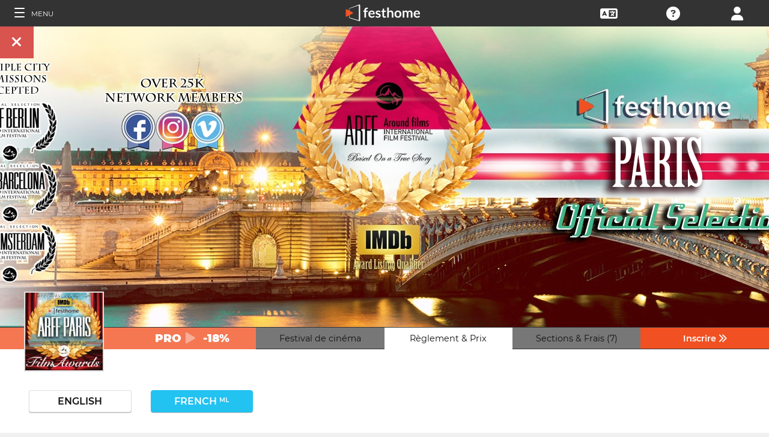

--- FILE ---
content_type: application/javascript; charset=utf-8
request_url: https://by2.uservoice.com/t2/153066/web/track.js?_=1770142748319&s=0&c=__uvSessionData0&d=eyJlIjp7InUiOiJodHRwczovL2ZpbG1tYWtlcnMuZmVzdGhvbWUuY29tL2ZyL2Zlc3RpdmFsLzUyNzYiLCJyIjoiIn19
body_size: 24
content:
__uvSessionData0({"uvts":"12cc97db-6274-4f93-4b6a-8dcfb99187ef"});

--- FILE ---
content_type: application/javascript; charset=utf-8
request_url: https://by2.uservoice.com/t2/153066/web/track.js?_=1770142748321&s=0&c=__uvSessionData0&d=eyJ1Ijp7Im8iOjAsImFjY291bnQiOnt9fX0%3D
body_size: -73
content:
__uvSessionData0({"uvts":"ab5d38c5-7bf7-4afe-754f-8e57b0fa489e"});